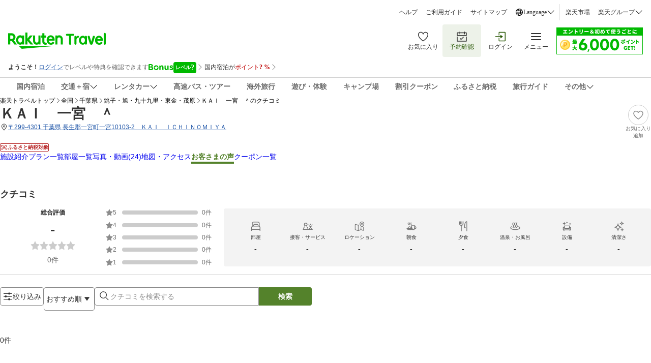

--- FILE ---
content_type: application/javascript
request_url: https://trv.r10s.jp/dom/review/static/1.0.3-beta-B/js/pages/ProviderReview.cadb212d.chunk.js
body_size: 11051
content:
"use strict";(self.__LOADABLE_LOADED_CHUNKS__=self.__LOADABLE_LOADED_CHUNKS__||[]).push([["pages/ProviderReview"],{83111:(e,r,i)=>{i.r(r),i.d(r,{default:()=>Fr});var o=i(53668),a=i(34795),n=i(33028),t=i(2867),s=i(66621),d=i(9223),l=i(93077),c=i(53134),u=i(50590),v=i(59152),m=i(26413),p=i(51628),_=i(35540),h=i(83864),f=i(94361),x=i(25172),C=i(48543),w=i(8126),j=i(49490),g=i(85166),N=i(53120),R=i(19895),Z=i(38632);const y={flexWrapper:"loadMoreButton_flexWrapper__04Q2i",primary:"loadMoreButton_primary__fUy7L",iconFill:"loadMoreButton_iconFill__y27Jr",border:"loadMoreButton_border__6Q+1j"};var S=i(50961);const I=function(e){var r=e.className,i=e.to,o=e.pageNumber,a=void 0===o?1:o,n=e.onClick,t=e.customHost,s=a+1,d=function(e){var r=e.match(/^(.*?\/\d+)(?:\/|\?|$)/),i=r?r[1]:e;return{normalizePath:i=i.replace(/\/+$/,"")}}(i).normalizePath,l="".concat(d,"?").concat(Z.u0,"=").concat(s),c=(0,N.Z)(y.flexWrapper,y.button,r,y.primary,y.border);return(0,S.jsx)(R.rU,{to:l,className:c,onClick:function(e){e.preventDefault(),n()},customHost:t,children:(0,S.jsx)("div",{"data-testid":"LoadMoreButton-seeMore",className:y.textWithIconWrapper,children:(0,S.jsx)(h.vN,{id:"Review_Common.SeeMore"})},"label")})};var b=i(4172),k=i(92405),T=i(78288),B=i(56666),A=i(38777),F=i(23654),L=i(20223),P=i(9020),E=i(55182),W=i(840),O=i(46452),M=i(10318),D=i(29665),H=i(65046),G=i(47907),z=i(57743),V=i(32953),q=i(43932),U=i(40284),Y=i(97263),K=i(30468),Q=(0,i(84923).Z)(),X=function(){var e=(0,s.useContext)(K._);if("undefined"!==typeof e)return e.history;Q.error("[RouterContext] Couldn't find a context value; Please make sure to use it within <RouterContext.Provider>")};function J(e,r){return e.map((function(e){var i,o=null===(i=Object.entries(Y.qD).find((function(r){return(0,t.Z)(r,2)[1]===e.groupId})))||void 0===i?void 0:i[0],a=o?r[o]:[],s=Array.isArray(a)?a:a?[a]:[];return(0,n.Z)((0,n.Z)({},e),{},{features:e.features.map((function(e){return(0,n.Z)((0,n.Z)({},e),{},{selected:s.includes(e.featureId)})}))})}))}function $(e){var r=J(e,arguments.length>1&&void 0!==arguments[1]?arguments[1]:{}),i=(0,s.useState)(r),o=(0,t.Z)(i,2),a=o[0],d=o[1],l=(0,s.useState)(r),c=(0,t.Z)(l,2),u=c[0],v=c[1];return{filterGroups:a,confirmedFilterGroups:u,handleCheckboxChange:function(e,r){d((function(i){return function(e,r,i,o){return e.map((function(e){return e.groupId!==r?e:(0,n.Z)((0,n.Z)({},e),{},{features:e.features.map((function(e){return e.featureId!==i?e:o(e)}))})}))}(i,e,r,(function(e){return(0,n.Z)((0,n.Z)({},e),{},{selected:!e.selected})}))}))},handleClearAll:function(){d((function(e){return e.map((function(e){return(0,n.Z)((0,n.Z)({},e),{},{features:e.features.map((function(e){return(0,n.Z)((0,n.Z)({},e),{},{selected:!1})}))})}))}))},handleConfirmFilters:function(e,r){v(a),r&&r(a),e()},handleCancelFilters:function(){d(u)},setSyncedFilterData:function(r){var i=J(e,r);d(i),v(i)}}}var ee=i(36735),re=i(15154),ie=function(e){return e.providerFilters},oe=(0,re.P1)(ie,(function(e){return e.data})),ae=((0,re.P1)(ie,(function(e){return e.isFetching})),i(37051)),ne=i(58102);var te=i(84377),se={overallScores:function(e){return"f_score_".concat(e)},stayedMonths:function(e){return"f_time_".concat(e)},ageRanges:function(e){return"f_age_".concat(e)},genders:function(e){return"f_sex_".concat(e)},purposes:function(e){return"f_obj_".concat(e)},companions:function(e){return"f_mem".concat(e)},additionalInformation:function(e){return"f_info_".concat(e)},topics:function(e){return"f_topic_".concat(e)}};function de(e,r){return"/hotel/voice/".concat(e,"?").concat(function(e){var r=[];return Object.entries(e).forEach((function(e){var i=(0,t.Z)(e,2),o=i[0],a=i[1],n=U.YF[o];if(n&&void 0!==a&&null!==a)if(se[o])a.forEach((function(e){var i,a,n=null!==(i=null===(a=U.qq[o])||void 0===a?void 0:a[e])&&void 0!==i?i:e;r.push([se[o](n),"1"])}));else if("keywords"===o)(0,te.Z)(a)&&r.push([n,a.join(" ")]);else if("sortBy"===o){var s,d,l=null!==(s=null===(d=U.qq.sortBy)||void 0===d?void 0:d[a])&&void 0!==s?s:a;r.push([n,l])}else r.push([n,String(a)])})),new URLSearchParams(r).toString()}(r))}var le=i(53911);const ce={wrapper:"searchArea_wrapper__am0aV",searchAreaWrapper:"searchArea_searchAreaWrapper__0DBC3",searchArea:"searchArea_searchArea__r3QgH",label:"searchArea_label__VyBRt",fullWidth:"searchArea_fullWidth__G3l7D",button:"searchArea_button__vfoah",filterButtonWrapper:"searchArea_filterButtonWrapper__Le+lL",popupWrapper:"searchArea_popupWrapper__NbrDl",popupContent:"searchArea_popupContent__Q42LX",sortButton:"searchArea_sortButton__qeXQ7",sortButtonContent:"searchArea_sortButtonContent__HCao8",tooltip:"searchArea_tooltip__rw8-b",searchBoxWrapper:"searchArea_searchBoxWrapper__tKaT8",searchTextFieldWrapper:"searchArea_searchTextFieldWrapper__MDc8q",searchTextField:"searchArea_searchTextField__AYkLj",textInput:"searchArea_textInput__VF6bq",searchButton:"searchArea_searchButton__p-h9-",searchIcon:"searchArea_searchIcon__Pz21C",filterTitleContainer:"searchArea_filterTitleContainer__IJ-46",filterGroupWrapper:"searchArea_filterGroupWrapper__x70uE",filterGroup:"searchArea_filterGroup__EFepz",optionText:"searchArea_optionText__44aC3",dialogFooterButton:"searchArea_dialogFooterButton__L2Fkz",filterGroupTitle:"searchArea_filterGroupTitle__bfc3B",featureButtonSection:"searchArea_featureButtonSection__nL+UM",dialogContent:"searchArea_dialogContent__XTw4D",showPopup:"searchArea_showPopup__8JyxR",selectedChipsWrapper:"searchArea_selectedChipsWrapper__CZ8mK",filterChip:"searchArea_filterChip__0Iyif",popularTopicsWrapper:"searchArea_popularTopicsWrapper__IPMeG",alertContentWrapper:"searchArea_alertContentWrapper__0Cl0L"};var ue=i(48342);function ve(e){var r,i,o=e.params,a=e.query,d=e.isLoading,c=e.resetPaginationOffset,u=(0,s.useState)(!1),v=(0,t.Z)(u,2),m=v[0],_=v[1],f=(0,x.F_)(!1),C=f.isOpen,w=f.onOpen,j=f.onClose,N=(0,x.a2)().isPC,R=null===o||void 0===o?void 0:o.providerId,y=X(),I=(0,n.Z)({providerId:R},a),b=(0,le.C)(ue.es),k=(0,le.C)(ue.Z4),T=(0,s.useState)(I.sortBy||U.Ih),K=(0,t.Z)(T,2),Q=K[0],J=K[1],re=(0,s.useState)(""),ie=(0,t.Z)(re,2),te=ie[0],se=ie[1],ve=((null===(r=I.keywords)||void 0===r?void 0:r.reduce((function(e,r){return e+(0,ne.m)(r)}),0))||0)+(0,ne.m)(te)>U.vh,me=(0,le.T)(),pe=(0,x.$$)(),_e=(0,le.C)(oe),he=(0,s.useMemo)((function(){return function(e){var r,i,o,a,n,t,s;if(!e)return[];var d=[];if(Array.isArray(e.topics)&&e.topics.length&&d.push({groupId:Y.Zk.TOPICS,groupName:(0,S.jsx)(h.vN,{id:"Review.Filter.Suggested.Title"}),features:e.topics.map((function(e){return{featureId:e.topicName,name:e.topicName,count:e.count,selected:!1}}))}),null!==(r=e.availableByMonths)&&void 0!==r&&r.length&&d.push({groupId:Y.Zk.AVAILABLE_BY_MONTHS,groupName:(0,S.jsx)(h.vN,{id:"Review.Filter.StayMonth.Title"}),features:e.availableByMonths.map((function(e){return{featureId:e.value,name:Y.vc[e.value],selected:!1,isDisabled:!e.isAvailable}}))}),null!==(i=e.ratings)&&void 0!==i&&i.length){var l=e.ratings.slice().reverse();d.push({groupId:Y.Zk.RATINGS,groupName:(0,S.jsx)(h.vN,{id:"Review.Filter.Rating.Title"}),features:l.map((function(e){return{featureId:e,code:e,name:String(Y.Si[e]),selected:!1}}))})}return null!==(o=e.purposes)&&void 0!==o&&o.length&&d.push({groupId:Y.Zk.PURPOSES,groupName:(0,S.jsx)(h.vN,{id:"Review.Filter.TripPurpose.Title"}),features:e.purposes.map((function(e){return{featureId:e,name:Y.kH[e],selected:!1}}))}),null!==(a=e.companions)&&void 0!==a&&a.length&&d.push({groupId:Y.Zk.COMPANIONS,groupName:(0,S.jsx)(h.vN,{id:"Review.Filter.Companion.Title"}),features:e.companions.map((function(e){return{featureId:e,name:Y.Tb[e],selected:!1}}))}),null!==(n=e.additionInformation)&&void 0!==n&&n.length&&d.push({groupId:Y.Zk.ADDITION_INFORMATION,groupName:(0,S.jsx)(h.vN,{id:"Review.Filter.AdditionalInfo.Title"}),features:e.additionInformation.map((function(e){return{featureId:e,name:Y.jA[e],selected:!1}}))}),null!==(t=e.ageRanges)&&void 0!==t&&t.length&&d.push({groupId:Y.Zk.AGE_RANGES,groupName:(0,S.jsx)(h.vN,{id:"Review.Filter.Age.Title"}),features:e.ageRanges.map((function(e){return{featureId:e,name:Y.BK[e],selected:!1}}))}),null!==(s=e.genders)&&void 0!==s&&s.length&&d.push({groupId:Y.Zk.GENDERS,groupName:(0,S.jsx)(h.vN,{id:"Review.Filter.Gender.Title"}),features:e.genders.map((function(e){return{featureId:e,name:Y.y7[e],selected:!1}}))}),d}(null!==_e&&void 0!==_e?_e:void 0)}),[_e]),fe=(0,g.ei)(I.keywords)?Array.from(new Set(I.keywords)):[],xe=$(he,I),Ce=xe.filterGroups,we=xe.confirmedFilterGroups,je=xe.handleCheckboxChange,ge=xe.handleClearAll,Ne=xe.handleConfirmFilters,Re=xe.handleCancelFilters,Ze=xe.setSyncedFilterData,ye=function(){Re(),j()},Se=function(e){var r=arguments.length>1&&void 0!==arguments[1]&&arguments[1];Ze(e),c();var i=de(R,(0,n.Z)((0,n.Z)({},e),b&&{jrdp:"1",jrdpQuery:k}));if(window.location.hostname!==Z.Mv)null===y||void 0===y||y.push(i,{shouldUpdate:r}),me((0,ae.R)(e));else{var o=new URL(i,Z.sM).toString();window.location.replace(o)}},Ie=function(){if(!ve){var e=te.split(/\s+/).map((function(e){return e.trim()})).filter((function(e){return e.length>0})),r=Array.from(new Set([].concat((0,A.Z)(fe),(0,A.Z)(e)))),i=(0,n.Z)((0,n.Z)({},I),{},{keywords:r,requestFrom:l.r.PROVIDER_REVIEW});Se(i),se("")}},be=function(e){Ne(e,(function(e){var r,i,o,a,t,s,d,c,u=e.reduce((function(e,r){var i=r.features.filter((function(e){return e.selected})).map((function(e){return e.featureId}));return i.length>0&&(e[r.groupId]=i),e}),{}),v=(0,n.Z)((0,n.Z)({},I),{},{offset:0,limit:20,overallScores:null!==(r=u.ratings)&&void 0!==r?r:[],purposes:null!==(i=u.purposes)&&void 0!==i?i:[],companions:null!==(o=u.companions)&&void 0!==o?o:[],additionalInformation:null!==(a=u.additionInformation)&&void 0!==a?a:[],ageRanges:null!==(t=u.ageRanges)&&void 0!==t?t:[],genders:null!==(s=u.genders)&&void 0!==s?s:[],stayedMonths:null!==(d=u.availableByMonths)&&void 0!==d?d:[],topics:null!==(c=u.topics)&&void 0!==c?c:[],keywords:I.keywords,requestFrom:l.r.PROVIDER_REVIEW});Se(v)}))},ke=null!==(i=null===we||void 0===we?void 0:we.reduce((function(e,r){return r.groupId===Y.Zk.TOPICS||r.features.forEach((function(i){i.selected&&e.push({groupId:r.groupId,groupName:r.groupName,featureId:i.featureId,name:i.name})})),e}),[]))&&void 0!==i?i:[],Te=ke.length>0||fe.length>0,Be=(0,S.jsx)("div",{className:ce.filterTagWrapper,children:Ce.map((function(e){return(0,S.jsxs)("div",{className:ce.filterGroupWrapper,children:[(0,S.jsx)("div",{className:ce.filterGroupTitle,children:e.groupName}),(0,S.jsx)("div",{className:ce.featureButtonSection,children:e.features.map((function(r){return(0,S.jsxs)(L.Z,{className:(0,g.cx)(ce.featureButton,r.selected&&ce.selected),isSelected:r.selected,value:r.featureId,onClick:function(r){return je(e.groupId,r)},size:N?"small":"medium",isDisabled:r.isDisabled,children:[e.groupId===Y.Zk.RATINGS&&(0,S.jsx)(L.Z.Icon,{children:(0,S.jsx)(E.Z,{size:20,color:"currentColor"})}),(0,S.jsx)(L.Z.Label,{children:(0,S.jsx)(h.vN,{id:r.name})}),e.groupId===Y.Zk.TOPICS&&void 0!==r.count&&(0,S.jsxs)(S.Fragment,{children:[(0,S.jsx)(L.Z.Label,{children:r.name}),(0,S.jsx)(L.Z.Count,{children:(0,S.jsx)(p.rc,{value:r.count})})]})]},r.featureId)}))})]},e.groupId)}))}),Ae=(0,s.useRef)(null),Fe=(0,s.useRef)(null);(0,ee.Z)(Ae,Fe,(function(){return!N&&_(!1)}));var Le=(0,S.jsxs)("div",{className:(0,g.cx)(ce.searchBoxWrapper,m?ce.fullWidth:""),"data-testid":"searchBox-wrapper",ref:Ae,children:[(0,S.jsxs)(P.Z,{className:ce.searchTextFieldWrapper,children:[(0,S.jsxs)(P.Z.InputWrapper,{hasError:ve,className:ce.searchTextField,children:[(0,S.jsx)(P.Z.LeadingIcon,{children:(0,S.jsx)(W.Z,{size:20,"data-testid":"searchArea-searchIcon"})}),(0,S.jsx)(P.Z.Input,{value:te,onChange:function(e){return se(e.target.value)},placeholder:pe({id:"Review.Filter.Keyword.Placeholder"}),className:ce.textInput,forwardRef:Fe,enterKeyHint:"search",onKeyDown:function(e){"Enter"===e.key&&(Ie(),!N&&_(!1))},name:"searchArea"}),te&&(0,S.jsx)(P.Z.ClearButton,{handleClearClick:function(){return se("")}})]}),ve&&(0,S.jsx)(P.Z.HelperWrapper,{children:(0,S.jsx)(P.Z.Error,{hasError:ve,className:ce.alertContentWrapper,"data-testid":"searchArea-alert-wrapper",children:(0,S.jsx)(h.vN,{id:"Review.Filter.Keyword.Validation"})})})]}),N&&(0,S.jsx)(F.Z,{onClick:Ie,className:ce.searchButton,isLoading:d,"data-testid":"searchArea-searchButton",children:!d&&(0,S.jsx)(F.Z.Label,{children:(0,S.jsx)(h.vN,{id:"Review_Common.Search"})})})]}),Pe=(0,x.F_)(!1),Ee=Pe.isOpen,We=Pe.onClose,Oe=Pe.onToggle,Me=(0,S.jsxs)(S.Fragment,{children:[(0,S.jsx)("div",{className:ce.sortButtonContent,children:Y.aP[Q]}),(0,S.jsx)(O.Z,{size:20,className:ce.dropdownIcon})]}),De=Y.Rx.map((function(e){return(0,n.Z)((0,n.Z)({},e),{},{onClickHandler:function(){return function(e){J(e);var r=(0,n.Z)((0,n.Z)({},I),{},{sortBy:e,keywords:I.keywords,requestFrom:l.r.PROVIDER_REVIEW});Se(r)}(e.id)}})}));return(0,S.jsxs)("div",{className:ce.wrapper,"data-testid":"searchArea-wrapper",children:[(0,S.jsxs)("div",{className:ce.searchAreaWrapper,children:[(0,S.jsx)("div",{className:(0,g.cx)(ce.searchArea,m&&ce.fullWidth),children:m?Le:(0,S.jsxs)(S.Fragment,{children:[!N&&(0,S.jsx)(F.Z,{className:ce.button,variant:"outlined",onClick:function(){return _(!0)},"data-testid":"filterButton-search-button","aria-label":"Open search box",children:(0,S.jsx)(F.Z.Icon,{children:(0,S.jsx)(W.Z,{size:22,className:ce.searchIcon})})}),(0,S.jsxs)("div",{className:ce.filterButtonWrapper,children:[(0,S.jsxs)(F.Z,{className:ce.button,variant:"outlined",onClick:C?j:w,"data-testid":"filterButton-filter-button",children:[(0,S.jsx)(F.Z.Icon,{children:(0,S.jsx)(M.Z,{size:20})}),(0,S.jsx)(F.Z.Label,{children:(N||!Te)&&(0,S.jsx)(h.vN,{id:"Review_Common.Filter"})})]}),N?(0,S.jsxs)(G.Z,{isOpen:C,onClose:ye,className:ce.popupWrapper,children:[(0,S.jsx)("div",{className:ce.popupContent,children:Ce.map((function(e){return(0,S.jsx)(H.Z,{className:ce.filterGroup,titleClassName:ce.filterTitleContainer,optionTextClassName:ce.optionText,id:e.groupId,options:e.features.map((function(r){return(0,n.Z)((0,n.Z)({},r),{},{name:e.groupId===Y.Zk.TOPICS?r.name:pe({id:r.name})})})),title:e.groupName,onChange:je,maxVisibleCount:e.features.length},e.groupId)}))}),(0,S.jsx)(V.Z,{buttonLabelSecondary:(0,S.jsx)(h.vN,{id:"Review_Common.Clear"}),buttonLabelPrimary:(0,S.jsx)(h.vN,{id:"Review_Common.Confirm"}),onClickPrimary:function(){return be(j)},onClickSecondary:ge,actionButtonsClassName:ce.dialogFooterButton})]}):(0,S.jsx)(z.Z,{isOpen:C,onClose:ye,title:(0,S.jsx)(h.vN,{id:"Review_Common.Filter"}),buttonLabelSecondary:(0,S.jsx)(h.vN,{id:"Review_Common.Clear"}),buttonLabelPrimary:(0,S.jsx)(h.vN,{id:"Review_Common.Confirm"}),onClickPrimary:function(){return be(j)},onClickSecondary:ge,contentClassName:ce.dialogContent,isRightCloseButton:!1,hasAnimation:!0,children:Be})]}),N&&(0,S.jsxs)(S.Fragment,{children:[(0,S.jsx)(q.Z,{trigger:Me,positionX:"left",shouldEnableCheckmark:!0,dropDownOptions:De,menuTriggerClass:(0,g.cx)(ce.button,ce.sortButton),dropdownWrapperClass:ce.tooltip,defaultSelectedId:Q}),Le]})]})}),!m&&(0,S.jsxs)("div",{className:(0,g.cx)(ce.selectedChipsWrapper,Ee?ce.showPopup:""),children:[!N&&(0,S.jsx)(q.Z,{trigger:Me,positionX:Te?"left":"right",shouldEnableCheckmark:!0,dropDownOptions:De,menuTriggerClass:(0,g.cx)(ce.button,ce.sortButton),dropdownWrapperClass:ce.tooltip,isOpen:Ee,onToggle:Oe,onClose:We,defaultSelectedId:Q}),Te&&(0,S.jsxs)(S.Fragment,{children:[fe.map((function(e){return(0,S.jsxs)(L.Z,{isSelected:!0,value:e,onClick:function(){return function(e){var r=(0,n.Z)((0,n.Z)({},I),{},{keywords:fe.filter((function(r){return r!==e})),requestFrom:l.r.PROVIDER_REVIEW});Se(r)}(e)},size:N?"small":"medium",className:ce.filterChip,children:[(0,S.jsx)(L.Z.Label,{children:e}),(0,S.jsx)(L.Z.Icon,{children:(0,S.jsx)(D.Z,{size:20})})]},e)})),ke.map((function(e){return(0,S.jsxs)(L.Z,{isSelected:!0,value:e.featureId,className:ce.filterChip,onClick:function(){return function(e,r){var i,o,a=null===(i=Object.entries(Y.qD).find((function(r){return(0,t.Z)(r,2)[1]===e})))||void 0===i?void 0:i[0];if(a){var s=I[a].filter((function(e){return e!==r})),d=(0,n.Z)((0,n.Z)({},I),{},(o={},(0,B.Z)(o,a,s),(0,B.Z)(o,"keywords",I.keywords),(0,B.Z)(o,"requestFrom",l.r.PROVIDER_REVIEW),o));Se(d)}}(e.groupId,e.featureId)},size:N?"small":"medium",children:[e.groupId===Y.Zk.RATINGS&&(0,S.jsx)(L.Z.Icon,{children:(0,S.jsx)(E.Z,{size:20,color:"currentColor"})}),(0,S.jsx)(L.Z.Label,{children:(0,S.jsx)(h.vN,{id:e.name})}),(0,S.jsx)(L.Z.Icon,{children:(0,S.jsx)(D.Z,{size:20})})]},e.featureId)}))]})]})]}),(0,g.ei)(null===_e||void 0===_e?void 0:_e.topics)&&(0,S.jsx)("div",{className:ce.popularTopicsWrapper,children:_e.topics.map((function(e){var r=we.find((function(e){return e.groupId===Y.Zk.TOPICS})),i=null===r||void 0===r?void 0:r.features.find((function(r){return r.featureId===e.topicName}));return(0,S.jsxs)(L.Z,{isSelected:!(null===i||void 0===i||!i.selected),value:e.topicName,onClick:function(o,a){r&&i&&function(e){je(Y.Zk.TOPICS,e);var r=I.topics||[],i=r.includes(e)?r.filter((function(r){return r!==e})):[].concat((0,A.Z)(r),[e]),o=(0,n.Z)((0,n.Z)({},I),{},{topics:i,keywords:I.keywords,requestFrom:l.r.PROVIDER_REVIEW});Se(o)}(e.topicName)},size:N?"small":"medium",className:ce.filterChip,children:[(0,S.jsx)(L.Z.Label,{children:e.topicName}),(0,S.jsx)(L.Z.Count,{children:(0,S.jsx)(p.rc,{value:e.count})})]},e.topicName)}))})]})}var me=i(20960),pe=i(4325),_e=i(90581),he=i(90325),fe=i(4861),xe=i(90502);const Ce=function(){var e=(arguments.length>0&&void 0!==arguments[0]?arguments[0]:{}).threshold,r=void 0===e?0:e,i=(0,s.useState)(0),o=(0,t.Z)(i,2),a=o[0],n=o[1],d=(0,s.useState)(0),l=(0,t.Z)(d,2),c=l[0],u=l[1],v=(0,s.useState)(0),m=(0,t.Z)(v,2),p=m[0],_=m[1],h=(0,s.useState)("none"),f=(0,t.Z)(h,2),x=f[0],C=f[1];(0,s.useEffect)((function(){var e=function(e){window.requestAnimationFrame((function(){!function(e){var r=p,i=window.scrollY,o=a-i===0?"none":a-i>0?"up":"down";o!==x&&(r=i),_(r),n(c),C(o),u(i)}()}))};return window.addEventListener("scroll",e),function(){return window.removeEventListener("scroll",e)}}));var w=c-p,j=Math.abs(w)>r;return{lastPosition:a,position:c,deltaPosition:w,direction:x,isUp:"up"===x,isDown:"down"===x,isPassThreshold:j}};var we=i(14e3),je=i(8469),ge=i(96498),Ne=i(94423),Re=function(e){return e.mediaGallery},Ze=(0,re.P1)(Re,(function(e){return e.isFetching})),ye=(0,re.P1)(Re,(function(e){return e.isAppendFetching})),Se=(0,re.P1)(Re,(function(e){return e.data})),Ie=((0,re.P1)(Se,(function(e){return e.contents})),i(65282)),be=function(e){return e.providerSummary},ke=(0,re.P1)(be,(function(e){return e.isFetching})),Te=(0,re.P1)(be,(function(e){return e.data})),Be=(0,re.P1)(be,(function(e){var r;return null===(r=e.data)||void 0===r?void 0:r.summary})),Ae=i(43352),Fe=i(74521),Le=i(25289),Pe=i(81678);const Ee={providerReviewWrapper:"providerReview_providerReviewWrapper__DAoUw",providerSummaryContainer:"providerReview_providerSummaryContainer__9czFV",title:"providerReview_title__cci6d",aiSummaryContainer:"providerReview_aiSummaryContainer__LX-fI",defaultDivider:"providerReview_defaultDivider__EH7vw",searchAreaWrapper:"providerReview_searchAreaWrapper__mWdJ9",hide:"providerReview_hide__VhrEQ",up:"providerReview_up__Bpv5i",mediaTitle:"providerReview_mediaTitle__tTQIW",mediaGallery:"providerReview_mediaGallery__v7iDI",reviewCount:"providerReview_reviewCount__9my25",mainGalleryCarouselCard:"providerReview_mainGalleryCarouselCard__Jk37Z",noReviewMedia:"providerReview_noReviewMedia__cIdO+",skeletonLoader:"providerReview_skeletonLoader__WPtnu",noFilterText:"providerReview_noFilterText__lLY-U",noReviewText:"providerReview_noReviewText__NZSai",loadMoreContainer:"providerReview_loadMoreContainer__lQXhL",loadMoreButton:"providerReview_loadMoreButton__5HWI2",gotToTopContainer:"providerReview_gotToTopContainer__1WpjY",gotToTopLabel:"providerReview_gotToTopLabel__Awd5G",spinnerWrapper:"providerReview_spinnerWrapper__RkO+9",bonusProgramPopupStrong:"providerReview_bonusProgramPopupStrong__GbWFc"};var We={badges:{sustainableBadge:(0,S.jsx)(h.vN,{id:"Review_Common_Header.Sustainable_Badge"}),hometownTaxBadge:(0,S.jsx)(h.vN,{id:"Review_Common_Header.Hometowntax_Badge"})},tabs:{providerInfo:(0,S.jsx)(h.vN,{id:"Review_Common_Header.Provider_Info"}),yadoNews:(0,S.jsx)(h.vN,{id:"Review_Common_Header.Yado_News"}),planListLong:(0,S.jsx)(h.vN,{id:"Review_Common_Header.Plan_Lng"}),planListShort:(0,S.jsx)(h.vN,{id:"Review_Common_Header.Plan_Srt"}),roomListLong:(0,S.jsx)(h.vN,{id:"Review_Common_Header.Room_Lng"}),roomListShort:(0,S.jsx)(h.vN,{id:"Review_Common_Header.Room_Srt"}),galleryLong:(0,S.jsx)(h.vN,{id:"Review_Common_Header.Gallery_Lng"}),galleryShort:(0,S.jsx)(h.vN,{id:"Review_Common_Header.Gallery_Srt"}),map:(0,S.jsx)(h.vN,{id:"Review_Common_Header.Map"}),reviewLong:(0,S.jsx)(h.vN,{id:"Review_Common_Header.Review_Lng"}),reviewShort:(0,S.jsx)(h.vN,{id:"Review_Common_Header.Review_Srt"}),couponLong:(0,S.jsx)(h.vN,{id:"Review_Common_Header.Coupon_Lng"}),couponShort:(0,S.jsx)(h.vN,{id:"Review_Common_Header.Coupon_Srt"})},newsLetter:{title:(0,S.jsx)(h.vN,{id:"Review_Common_Header.Newsletter"}),subscribe:(0,S.jsx)(h.vN,{id:"Review_Common_Header.Register"}),subscribed:(0,S.jsx)(h.vN,{id:"Review_Common_Header.Registering"})},favorite:{title:(0,S.jsx)(h.vN,{id:"Review_Common_Header.Favorite.Favorite_Button"}),add:(0,S.jsx)(h.vN,{id:"Review_Common_Header.Favorite.Favorite_Button_Add"}),added:(0,S.jsx)(h.vN,{id:"Review_Common_Header.Favorite.Favorite_Button_Added"}),toast:{addFavorite:(0,S.jsx)(h.vN,{id:"Review_Common_Header.Favorite.Add_Favorite"}),deleteFavorite:(0,S.jsx)(h.vN,{id:"Review_Common_Header.Favorite.Delete_Favorite"}),reachedLimit:(0,S.jsx)(h.vN,{id:"Review_Common_Header.Favorite.Reach_Limit"}),error:(0,S.jsx)(h.vN,{id:"Review_Common_Header.Favorite.Error"}),seeList:(0,S.jsx)(h.vN,{id:"Review_Common_Header.Favorite.See_List"}),undo:(0,S.jsx)(h.vN,{id:"Review_Common_Header.Favorite.Undo"})}},sustainableLink:(0,S.jsx)(h.vN,{id:"Review_Common_Header.Sustainable_Link"}),reviewCount:(0,S.jsx)(h.vN,{id:"Review_Common.ReviewCount"}),national:(0,S.jsx)(h.vN,{id:"Review_Common_Header.Rakuten_Travel_Top"}),bonusTooltip:{start:(0,S.jsx)(h.vN,{id:"Review_Common_Header.Bonus_Description1",data:{bold_text:(0,S.jsx)(h.vN,{id:"Review_Common_Header.Bonus_Description1_Bold",className:Ee.bonusProgramPopupStrong})}}),end:(0,S.jsx)(h.vN,{id:"Review_Common_Header.Bonus_Description2"})},breadcrumbs:{REVIEW:(0,S.jsx)(h.vN,{id:"Review_SEO.Provider_Review_List.Breadcrumbs.Provider_Review"})}},Oe=i(31094),Me=i(82833),De=i(9520);const He="mediaGallery_mediaGalleryContainer__Wqmqs",Ge="mediaGallery_fullMediaGalleryContainer__Ydiip",ze="mediaGallery_returnButton__6xiyb",Ve="mediaGallery_returnButtonIconText__tD0kP",qe="mediaGallery_returnButtonText__WrT5B",Ue="mediaGallery_clickable__mOp11",Ye="mediaGallery_loadingSpinner__8rIQY";const Ke=function(e){var r=e.mediaReviews,i=e.hasMore,o=e.onClickMedia,a=e.onClose,n=e.isAppendFetching,t=e.onScrollToBottom,l=(0,s.useRef)(null);(0,s.useEffect)((function(){var e;return null===(e=l.current)||void 0===e?void 0:e.scrollIntoView({behavior:"instant"})}),[]),(0,De.Z)(l,void 0,!n,i,t,!1,100);var c=(0,le.C)(d.wP);return(0,S.jsxs)("div",{className:(0,N.Z)(He,!i&&Ge),ref:l,children:[(0,S.jsx)("button",{onClick:a,className:ze,"data-testid":"mediaGallery-returnToProviderReviewPage-button",children:(0,S.jsx)(Me.Z,{icon:(0,S.jsx)(Oe.Z,{size:20}),text:(0,S.jsx)(h.vN,{id:c?"Review.ReviewMedia":"Review.ReviewMediaNoVideo",className:qe}),spaceBetween:8,className:Ve})}),(0,S.jsx)(k.Z,{reviewMedia:r,layout:"gallery",mediaCardClassName:Ue,onClickMedia:o,shouldShowLikeCountOverlay:!0}),i&&(0,S.jsx)("div",{className:Ye,"data-testid":"mediaGallery-loadingSpinner-container",children:(0,S.jsx)(j.Z,{isLoading:!0,classType:"primary"})})]})};var Qe=i(48176),Xe=i(39669),Je=i(36766);const $e={summaryWrapper:"providerSummary_summaryWrapper__5eUc9",summaryHeading:"providerSummary_summaryHeading__6ZsrO",title:"providerSummary_title__rux+w",summaryDescriptionContainer:"providerSummary_summaryDescriptionContainer__BGDHc",termsConditionsContent:"providerSummary_termsConditionsContent__imwa9",summaryContent:"providerSummary_summaryContent__HRoRG"};const er=function(e){var r=e.AISummary,i=(0,S.jsx)(h.vN,{id:"Review.AISummary.Notice"});return(0,S.jsxs)("div",{"data-testid":"ai-summary-container",className:$e.summaryWrapper,children:[(0,S.jsxs)("div",{className:$e.summaryHeading,children:[(0,S.jsx)(Je.Z,{size:20}),(0,S.jsx)(h.vN,{id:"Review.AISummary.Title",className:$e.title})]}),(0,S.jsxs)("div",{className:$e.summaryDescriptionContainer,children:[(0,S.jsx)("div",{className:$e.summaryContent,children:r}),(0,S.jsx)("div",{className:$e.termsConditionsContent,children:(0,S.jsx)("span",{className:$e.text,children:i})})]})]})};var rr=i(51340),ir=i(26917),or=i(65014),ar=i(69117),nr=i(66639),tr=i(31154),sr=i(58774),dr=i(8558),lr=i(96153);const cr={barsContainer:"customReviewBar_barsContainer__IMEbU",barLength:"customReviewBar_barLength__3z1bZ",label:"customReviewBar_label__TgnKz",outer:"customReviewBar_outer__OGSwt",inner:"customReviewBar_inner__mk4+C",animated:"customReviewBar_animated__cZXmt"};const ur=function(e){var r=e.barContainerClassName,i=e.score,o=e.max,a=e.hasAnimation,n=e.barLengthClassName,t=e.barClassName;return null===i?null:(0,S.jsx)("div",{className:(0,g.cx)(r,cr.barContainer),"data-testid":"customReviewBar-wrapper",children:(0,S.jsx)("div",{className:(0,g.cx)(n,cr.barLength),children:(0,S.jsx)("div",{className:cr.outer,children:(0,S.jsx)("div",{className:(0,g.cx)(t,cr.inner,a&&cr.animated),style:{width:"".concat(i/o*100,"%")}})})})})};var vr=i(27481);const mr="scoresSection_overallReviewWrapper__3F2eM",pr="scoresSection_scoreDistributionSection__q38Vo",_r="scoresSection_overallScoreSection__u0lhV",hr="scoresSection_scoreTitle__oi64+",fr="scoresSection_overallScore__AfIb1",xr="scoresSection_averageStarRating__iOOrf",Cr="scoresSection_firstSection__tGOgr",wr="scoresSection_categoryScore__BsCYh",jr="scoresSection_categoryBox__8hgBd",gr="scoresSection_ratingStars__wgC+T",Nr="scoresSection_ratingBarBackground__VuLAD",Rr="scoresSection_ratingCount__dUcK9",Zr="scoresSection_categoryCode__eNKkO",yr="scoresSection_starValue__XdGeW",Sr="scoresSection_starIcon__7zH9a",Ir="scoresSection_categoryAverage__AESdh",br="scoresSection_totalReviewCount__Nb1Gk";var kr={ROOM:(0,S.jsx)(rr.Z,{size:22,color:"sonicSilver"}),HOSPITALITY:(0,S.jsx)(ir.Z,{size:22,color:"sonicSilver"}),LOCATION:(0,S.jsx)(tr.Z,{size:22,color:"sonicSilver"}),CLEANLINESS:(0,S.jsx)(Je.Z,{size:22,color:"sonicSilver"}),BATH:(0,S.jsx)(or.Z,{size:22,color:"sonicSilver"}),FACILITY:(0,S.jsx)(sr.Z,{size:22,color:"sonicSilver"}),BREAKFAST:(0,S.jsx)(ar.Z,{size:22,color:"sonicSilver"}),DINNER:(0,S.jsx)(nr.Z,{size:22,color:"sonicSilver"})};const Tr=function(e){var r=e.overallScore,i=e.reviewCount,o=e.starRating,a=e.categoryRating,n=(0,S.jsxs)(S.Fragment,{children:[(0,p.iu)(Z.rT,i),(0,S.jsx)(h.vN,{id:"Review_Common.ReviewCount"})]}),t=o.reduce((function(e,r){return Math.max(e,r.count)}),0);return(0,S.jsx)("div",{"data-testid":"category-score-container",className:mr,children:(0,S.jsxs)("div",{className:Cr,children:[(0,S.jsxs)("div",{className:_r,"data-testid":"score-section",children:[(0,S.jsx)("div",{className:hr,children:(0,S.jsx)(h.vN,{id:"PostReview.Form.OverallRating.Title"})}),(0,S.jsx)("div",{className:fr,children:r>0?r.toFixed(2):Z.CM}),(0,S.jsx)(lr.Z,{displayGrayStar:0===r,className:xr,isDisplayRating:!1,iconSize:20,ratingValue:r}),(0,S.jsx)("div",{className:br,"data-testid":"overall-review-count",children:n})]}),(0,S.jsx)("div",{className:pr,"data-testid":"star-rating-section",children:o&&o.map((function(e){return(0,S.jsxs)(s.Fragment,{children:[(0,S.jsxs)("div",{className:gr,children:[(0,S.jsx)(dr.Z,{color:"cloudyGray",className:Sr,size:14}),(0,S.jsx)("span",{className:yr,children:e.stars})]}),(0,S.jsx)("div",{className:Nr,children:(0,S.jsx)(ur,{score:e.count,max:t,hasAnimation:!0})}),(0,S.jsx)("div",{className:Rr,children:(0,S.jsxs)(S.Fragment,{children:[(0,p.iu)(Z.rT,e.count),(0,S.jsx)(h.vN,{id:"Review_Common.ReviewCount"})]})})]},e.stars)}))}),(0,S.jsx)("div",{className:wr,"data-testid":"category-score-section",children:a.map((function(e){return(0,S.jsxs)("div",{className:jr,children:[kr[e.code],(0,S.jsx)("div",{className:Zr,children:vr.q[e.code]}),(0,S.jsx)("div",{className:Ir,"data-test-id":"category-score",children:e.average>0?e.average.toFixed(2):Z.CM})]},e.code)}))})]})})};var Br=i(69214),Ar=i(2355);const Fr=function(e){var r,i,N,R=(0,s.useReducer)(_e.$4,(0,n.Z)((0,n.Z)({},_e.E3),{},{shouldHideNonOKStatusMedia:!0})),y=(0,t.Z)(R,2),B=y[0],A=y[1],F=(0,le.T)(),L=e.query,P=e.params,E=(0,le.C)(ue.M0),W=(0,le.C)(ue.Ph),O=(0,le.C)(ue.Py),M=O.dated,D=(0,le.C)(ue.es),H=(0,le.C)(ue.Z4),G=(0,le.C)(ue.L0),z=(0,le.C)(ue.WF),V=(0,le.C)(ue.dn),q=(0,le.C)(ue.MP),Y=(0,xe.Z)().onClickLogin,K=(0,le.C)(ge.M7),Q=X(),J=(0,g.dD)(null!==(r=null===Q||void 0===Q?void 0:Q.location.search)&&void 0!==r?r:""),$=(0,Le.i)(J),ee=(0,le.C)(Be),re=(0,n.Z)((0,n.Z)((0,n.Z)({},(0,Le.i)(L)),$),{},{requestFrom:l.r.PROVIDER_REVIEW}),ie=(0,le.C)(d.wP),oe=(0,s.useCallback)((function(){if(!K){var e,r=new URL(null===(e=window)||void 0===e?void 0:e.location.href);return r.searchParams.set("favoriteEntityId",P.providerId),void Y(r.toString())}F(G?(0,Ie.fq)():(0,Ie.dB)())}),[F,G,K,Y,P.providerId]),ne=(0,s.useCallback)((function(){F((0,Ie.dB)())}),[F]),te=(0,le.C)(Te),se=(0,le.C)(ke),ce=(0,le.C)(Ae.IH),Re=(0,le.C)(Ze),be=(0,le.C)(ue.D_),Oe=se||ce||Re,Me=(0,le.C)(Ae.Mv),De=Me.offset,He=void 0===De?0:De,Ge=Me.limit,ze=void 0===Ge?Z.dX:Ge,Ve=Me.total,qe=(null===Me||void 0===Me?void 0:Me.contents.length)||0,Ue=(0,s.useState)(He||0),Ye=(0,t.Z)(Ue,2),Je=Ye[0],$e=Ye[1],rr=(0,s.useState)(!0),ir=(0,t.Z)(rr,2),or=ir[0],ar=ir[1],nr=Number(null===L||void 0===L?void 0:L.page)||1,tr=fe.Z.providerReview.pathResolver(P.providerId),sr=M||!1,dr=(0,S.jsx)(h.vN,{id:"Review_SEO.Provider_Review_List.Breadcrumbs.Provider_Review",data:{hotel_name:null===E||void 0===E?void 0:E.hotel.hotelName}}),lr=(0,s.useRef)([]);(0,je.Z)({targetRef:lr,contents:Me.contents});(0,f.JU)("B",!0);var cr=(0,x.a2)().isPC,ur=sr?pe.ze:pe.wj;(0,we.Z)(cr?ur:pe.zC),(0,s.useEffect)((function(){Oe||kr(!1)}),[Oe]);var vr=qe<Ve,mr=(0,le.C)(ye),pr=(0,s.useState)(!0),_r=(0,t.Z)(pr,2),hr=_r[0],fr=_r[1],xr=hr&&(0,g.yD)((null===Me||void 0===Me?void 0:Me.contents)||[]),Cr=te&&(null===te||void 0===te?void 0:te.overallScore)<=0,wr=qe>0;(0,s.useEffect)((function(){fr(!(0,g.Qr)(J)||Ve>0)}),[Ve,J]);var jr=(0,le.C)(Se),gr={action:Fe.xZ,pageName:Fe.Rl},Nr=jr.offset,Rr=jr.limit,Zr=jr.total,yr=jr.contents,Sr=(0,s.useState)(!1),Ir=(0,t.Z)(Sr,2),br=Ir[0],kr=Ir[1],Fr=function(){var e=(0,a.Z)((0,o.Z)().mark((function e(){var r;return(0,o.Z)().wrap((function(e){for(;;)switch(e.prev=e.next){case 0:r=Je+ze,kr(!0),F((0,ae.R)((0,n.Z)((0,n.Z)({},re),{},{offset:r,limit:ze,requestFrom:l.r.PROVIDER_REVIEW,providerId:P.providerId}))),$e(r);case 4:case"end":return e.stop()}}),e)})));return function(){return e.apply(this,arguments)}}(),Lr=(0,x.F_)(!1),Pr=Lr.isOpen,Er=Lr.onOpen,Wr=Lr.onClose,Or=(0,x.F_)(!1),Mr=Or.isOpen,Dr=Or.onOpen,Hr=Or.onClose,Gr="undefined"===typeof window||window.pageYOffset<690,zr=(0,s.useRef)(0),Vr=(0,s.useCallback)((function(){ar((function(e){return window.pageYOffset<690||!(zr.current<=window.pageYOffset)&&(zr.current>window.pageYOffset+5||e)})),zr.current=window.pageYOffset}),[]);(0,s.useEffect)((function(){if(cr)return zr.current=window.pageYOffset,document.addEventListener("scroll",Vr),function(){document.removeEventListener("scroll",Vr)}}),[Vr,cr]);var qr,Ur=Rr+Nr<Zr,Yr=Ar.XY,Kr=null===(i=null===Q||void 0===Q||null===(N=Q.location.state)||void 0===N?void 0:N.shouldUpdate)||void 0===i||i,Qr=Ce().isUp;return be||!E?(0,S.jsxs)(S.Fragment,{children:[(0,S.jsx)(m.Z,{isPC:cr}),(0,S.jsx)("div",{className:Ee.skeletonLoader,"data-testid":"providerReview-skeleton",children:(0,S.jsx)(Xe.Z,{})})]}):!be&&Oe&&!br&&Kr||!te?(0,S.jsxs)(S.Fragment,{children:[(0,S.jsx)(u.Z,{headerInfo:E,activeTab:v.gq.REVIEW,isBookmarked:G,isBookmarkError:z,isBookmarkLimitError:V,bookmarkErrorId:q,bookmarkButtonCallback:oe,undoBookmark:ne,labels:We,rtCond:W,rtCondEx:O,isPC:cr,isJRDP:D,jrdpQuery:H,languageCode:Z.rT,breadcrumbsHotelLabel:dr,hasSearchBar:Qr&&!Gr}),(0,S.jsx)("div",{className:Ee.skeletonLoader,"data-testid":"providerReview-skeleton",children:(0,S.jsx)(Xe.Z,{})})]}):(0,S.jsx)(u.Z,{headerInfo:E,activeTab:v.gq.REVIEW,isBookmarked:G,isBookmarkError:z,isBookmarkLimitError:V,bookmarkErrorId:q,bookmarkButtonCallback:oe,undoBookmark:ne,labels:We,rtCond:W,rtCondEx:O,isPC:cr,isJRDP:D,jrdpQuery:H,breadcrumbsHotelLabel:dr,languageCode:Z.rT,hasSearchBar:Qr&&!Gr,children:(0,S.jsx)(_e.it.Provider,{value:{state:B,dispatch:A},children:(0,S.jsxs)(he.Ip,{values:gr,children:[Mr?(0,S.jsx)(Ke,{mediaReviews:yr,hasMore:Ur,onClickMedia:Er,onClose:Hr,isAppendFetching:mr,onScrollToBottom:function(){return F((0,Ne.X)({providerId:Number(P.providerId),offset:Nr+Rr,limit:Rr}))}}):(0,S.jsxs)("div",{className:Ee.providerReviewWrapper,children:[(0,S.jsxs)("div",{className:Ee.providerSummaryContainer,"data-testid":"providerReview-container",children:[(0,S.jsx)("h1",{className:Ee.title,"data-testid":"providerReview-title",children:(0,S.jsx)(h.vN,{id:"Review.GuestReview.Title"})}),(0,S.jsx)(Tr,{overallScore:te.overallScore,reviewCount:te.reviewCount,starRating:(qr=te.starRatings,qr.map((function(e){return{stars:U.hS[e.rating]||0,count:e.count||0}}))),categoryRating:te.categoryRatings}),!Cr&&ee&&(0,S.jsx)("div",{className:Ee.aiSummaryContainer,children:(0,S.jsx)(er,{AISummary:ee})})]}),cr&&(0,S.jsx)(c.i,{className:Ee.defaultDivider}),hr?(0,S.jsxs)(S.Fragment,{children:[(0,S.jsx)("div",{className:(0,g.cx)(Ee.searchAreaWrapper,!or&&Ee.hide,cr&&Qr&&!Gr&&Ee.up),"data-testid":"providerReview-searchArea",children:(0,S.jsx)(ve,{params:P,query:re,resetPaginationOffset:function(){$e(0)},isLoading:Oe})}),!cr&&(0,S.jsx)(c.i,{variant:"card",className:Ee.defaultDivider}),(0,S.jsx)("div",{className:Ee.mediaGallery,children:!xr&&Zr>0&&(0,S.jsxs)(S.Fragment,{children:[(0,S.jsx)("div",{className:Ee.mediaTitle,children:(0,S.jsx)(h.vN,{id:ie?"Review.ReviewMedia":"Review.ReviewMediaNoVideo"})}),(0,S.jsx)(k.Z,{reviewMedia:yr,layout:cr?"summary":"small",mediaCardClassName:Ee.mainGalleryCarouselCard,shouldShowSeeMore:jr.total>Yr,limitNumberOfMedia:Yr,onClickMedia:Er,onClickMore:Dr,isDisableLazyLoad:!0},cr?"PC":"SP")]})}),ce&&!br?(0,S.jsx)("div",{className:Ee.skeletonLoader,"data-testid":"providerReview-skeleton",children:(0,S.jsx)(Xe.H,{})}):(0,S.jsxs)(S.Fragment,{children:[(0,S.jsxs)("div",{className:Ee.reviewCount,children:[(0,S.jsx)("span",{children:(0,p.iu)(Z.rT,Ve)}),(0,S.jsx)(h.vN,{id:"Review_Common.ReviewCount"})]}),xr?(0,S.jsxs)("div",{className:Ee.noReviewMedia,"data-testid":"noReviewsWithFilterWrapper",children:[(0,S.jsx)(T.Z,{}),(0,S.jsx)("div",{className:Ee.noFilterText,children:(0,S.jsx)(h.vN,{id:"Review.NoReviewWithFilter"})}),(0,S.jsx)(C.Z,{classType:"secondary",className:Ee.cancelReview,onClick:function(){var e=(0,Le.i)();F((0,Br.m$)(de(P.providerId,(0,n.Z)((0,n.Z)({},e),D&&{jrdp:"1",jrdpQuery:H}))))},children:(0,S.jsx)(h.vN,{id:"Review.ClearFilter"})})]}):(0,S.jsxs)(S.Fragment,{children:[(0,S.jsx)("div",{children:qe&&(null===Me||void 0===Me?void 0:Me.contents.map((function(e,r){return(0,S.jsxs)(s.Fragment,{children:[(0,S.jsx)("div",{ref:function(e){return lr.current[r]=e},"data-id":e.id,children:(0,S.jsx)(Qe.Z,{onClickMedia:Er,reviewData:e,keywords:re.keywords,isDisableLazyLoad:0===r})}),(0,S.jsx)(c.i,{variant:cr?"default":"card",className:Ee.defaultDivider})]},e.id)})))}),vr&&(0,S.jsx)("div",{className:Ee.loadMoreContainer,children:ce&&br?(0,S.jsx)("div",{className:Ee.spinnerWrapper,"data-testid":"reviewPage-loading-spinner",children:(0,S.jsx)(j.Z,{classType:"primary"})}):(0,S.jsx)(I,{className:Ee.loadMoreButton,customHost:Z.Z7,to:tr,pageNumber:nr,onClick:Fr})})]})]})]}):(0,S.jsxs)("div",{className:Ee.noReviewMedia,"data-testid":"noReviewsNoScoreWrapper",children:[(0,S.jsx)(me.Z,{}),(0,S.jsx)("div",{className:Ee.noReviewText,children:(0,S.jsx)(h.vN,{id:"Review.NoReview"})})]}),!xr&&wr&&(0,S.jsx)("div",{className:Ee.gotToTopContainer,children:(0,S.jsx)(w.Z,{onClick:Pe.k,className:Ee.gotToTopLabel,icon:(0,S.jsx)(_.Z,{size:16}),iconPosition:"left",text:(0,S.jsx)(h.vN,{id:"Review.Web.BackToTop"}),unhoveredColor:"currentColor",hoveredColor:"currentColor"})})]}),(0,S.jsx)("input",{type:"hidden",name:"rat",id:"ratTestTargeting",value:qe>0?JSON.stringify((0,Fe.v6)(Fe.eW,"B")):""}),(0,S.jsx)(b.Z,{isOpen:Pr,onClose:Wr,reviewIndex:B.mediaIndex,reviewMediaList:B.galleryMediaList})]})})})}}}]);
//# sourceMappingURL=ProviderReview.cadb212d.chunk.js.map